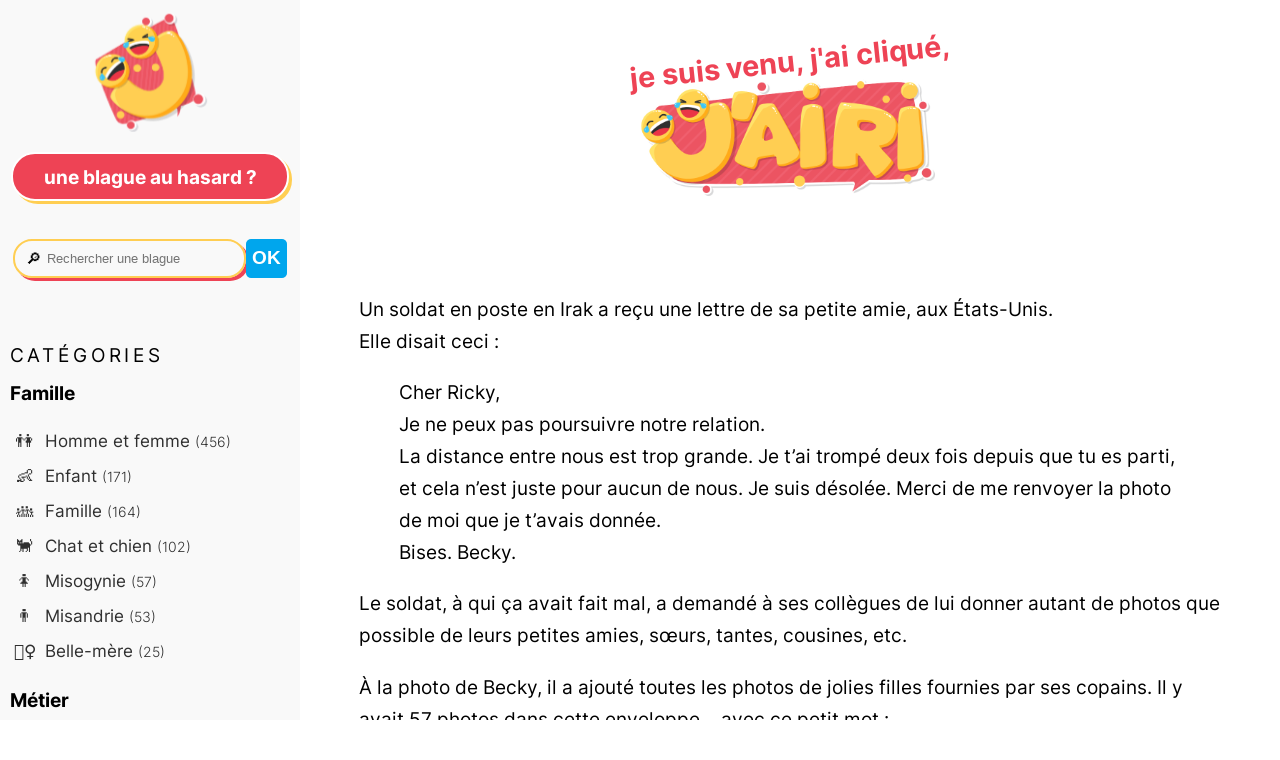

--- FILE ---
content_type: text/html; charset=utf-8
request_url: https://jairi.fr/blague/808/un-soldat-en-poste-en-irak-a-recu-une-lettre-de-sa-petite-amie-aux
body_size: 3962
content:



<!DOCTYPE html>
<html lang="fr">
<head>
  <meta charset="UTF-8">
  <meta name="viewport" content="width=device-width">

  <link rel="stylesheet" href="/static/CACHE/css/output.54f83712e65b.css" type="text/css">
  <link rel="shortcut icon" type="image/x-icon" href="/static/favicon.ico">
  <link rel="icon" href="/static/favicon.svg" type="image/svg+xml">
  <title>Un soldat en poste en Irak a reçu une lettre de sa petite amie, aux États-Unis…</title>

  
  <meta name="description" content="Un soldat en poste en Irak a reçu une lettre de sa petite amie, aux États-Unis…">
  <meta property="og:description" content="Un soldat en poste en Irak a reçu une lettre de sa petite amie, aux États-Unis…">
  
  <meta property="og:title" content="Une blague de jairi.fr">
  <meta property="og:image" content="https://jairi.fr/static/og-fr.png">
  
  <link rel="canonical" href="https://jairi.fr/blague/808/un-soldat-en-poste-en-irak-a-recu-une-lettre-de-sa-petite-amie-aux">
  
  <meta name="theme-color" content="#FFD253">
  <script async defer data-domain="jairi.fr" src="https://t.neamar.fr/js/pls.js"></script>

  
</head>

<body>
  
<div class="content">
  <div class="joke-content">
    <header class="head-layout">
      <a href="/" class="logo">
        <p class="logo">je suis venu, j'ai cliqué,</p>
        
          <img src="/static/logo-fr.png" alt="Logo j'ai ri !"/>
        
        </a>
    </header>

    <section>
      
      
<div class="container">
  <div class="main-content ">
    <div class="img-short">
      <img src="/static/short1.png" alt="😂">
      <img src="/static/short2.png" alt="😯">
      <img src="/static/short3.png" alt="😝">
    </div>
    <div>
      <p>Un soldat en poste en Irak a reçu une lettre de sa petite amie, aux États-Unis.<br />
Elle disait ceci&nbsp;:</p>
<blockquote>
<p>Cher Ricky,<br />
Je ne peux pas poursuivre notre relation.<br />
La distance entre nous est trop grande. Je t’ai trompé deux fois depuis que tu es parti, et cela n’est juste pour aucun de nous. Je suis désolée. Merci de me renvoyer la photo de moi que je t’avais donnée.<br />
Bises. Becky.</p>
</blockquote>
<p>Le soldat, à qui ça avait fait mal, a demandé à ses collègues de lui donner autant de photos que possible de leurs petites amies, sœurs, tantes, cousines, etc.</p>
<p>À la photo de Becky, il a ajouté toutes les photos de jolies filles fournies par ses copains. Il y avait 57 photos dans cette enveloppe… avec ce petit mot&nbsp;:</p>
<blockquote>
<p>Chère Becky, Je suis désolé, mais je ne me souviens pas de qui tu es.<br />
Merci de prendre ta photo dans la pile et de me renvoyer les autres.</p>
</blockquote>
      
      <ul class="hashtags">
        
        <li><a href="/categorie/americain" class="category-link"><span class="emoji">🇺🇸</span>Américain</a></li>
        
        <li><a href="/categorie/militaire" class="category-link"><span class="emoji">🪖</span>Militaire</a></li>
        
      </ul>
      
    </div>
  </div>

  <div class="random-div">
    
      <a href="/random" class="btn pink">Une blague au hasard ?</a>
  </div>

  

<div class="baby-joke">
  <h2>Blague courte &#128071;</h2>
  
  <div class="joke">
    <a class="permalink" href="/blague/2125/on-pourrait-stopper-les-guerres-si-on-codait-le-systeme-des-missiles"></a>
    <div>
      <p>On pourrait stopper les guerres si on codait le système des missiles en Java.</p>
    </div>
  </div>
  
  <div class="joke">
    <a class="permalink" href="/blague/1434/il-ne-faut-pas-desesperer-des-imbeciles"></a>
    <div>
      <p>Il ne faut pas désespérer des imbéciles. Avec un peu d’entraînement, on peut arriver à en faire des militaires.</p>
    </div>
  </div>
  
</div>



  <div class="jokes-around">
    <h2>Plus de blagues &#128071;</h2>
    <ul class="list-jokes-around">
      
      <li><a href="/blague/807/comment-on-differencie-un-camionneur-anglais-dun-camionneur-francais" class="all-jokes">Comment on différencie un camionneur anglais d’un camionneur français&#8239;?…</a></li>
      
      <li><a href="/blague/805/combien-gagne-un-fakir" class="all-jokes">Combien gagne un fakir&#8239;?…</a></li>
      
      <li><a href="/blague/802/un-mec-est-affale-sur-trois-sieges-de-la-deuxieme-rangee-dun-cine-de" class="all-jokes">Un mec est affalé sur trois sièges de la deuxième rangée d’un ciné de quartier…</a></li>
      
      <li><a href="/blague/809/un-type-au-chomage-voit-une-affiche-pour-un-travail-pas-trop" class="all-jokes">Un type au chômage voit une affiche&nbsp;: «&nbsp;Pour un travail pas trop fatiguant, temps plein, salaire honnête, téléphoner au zoo de Plouc-sur-Somme au 03 33 xx xx xx&nbsp;»…</a></li>
      
      <li><a href="/blague/811/le-petit-robert-medical" class="all-jokes">Le petit Robert médical…</a></li>
      
      <li><a href="/blague/814/jesus-choisit-marseille-pour-revenir-sur-terre" class="all-jokes">Jésus choisit Marseille pour revenir sur Terre…</a></li>
      
    </ul>
  </div>

</div>

    </section>
  </div>

  <nav>
    <a href="/" class="logo-btn"><img src="/static/logo-btn.png" width="120" height="120" alt="😂"></a>
    <div class="nav-head">
      <a href="/random" class="btn pink">Une blague au hasard ?</a>
      <form class="search" method="GET" action="/recherche">
        <div class="search-input">
          <label>&#128270;</label>
          <input type="search" name="search" placeholder=" Rechercher une blague" value=""/>
        </div>
        <input type="submit" value="ok" />
      </form>
    </div>

    <div class="nav-content">
      <p class="soft-titles">catégories</p>
      
      
      <h4>Famille</h4>
      <ul class="category">
        
        <li><a href="/categorie/homme-et-femme" class="category-link"><span class="emoji">👫</span> Homme et femme <small>(456)</small></a></li>
        
        <li><a href="/categorie/enfant" class="category-link"><span class="emoji">👶</span> Enfant <small>(171)</small></a></li>
        
        <li><a href="/categorie/famille" class="category-link"><span class="emoji">👪</span> Famille <small>(164)</small></a></li>
        
        <li><a href="/categorie/chat-et-chien" class="category-link"><span class="emoji">🐈</span> Chat et chien <small>(102)</small></a></li>
        
        <li><a href="/categorie/misogynie" class="category-link"><span class="emoji">🚺</span> Misogynie <small>(57)</small></a></li>
        
        <li><a href="/categorie/misandrie" class="category-link"><span class="emoji">🚹</span> Misandrie <small>(53)</small></a></li>
        
        <li><a href="/categorie/belle-mere" class="category-link"><span class="emoji">🤷‍♀️</span> Belle-mère <small>(25)</small></a></li>
        
      </ul>
      
      <h4>Métier</h4>
      <ul class="category">
        
        <li><a href="/categorie/medecin" class="category-link"><span class="emoji">👨‍⚕️</span> Médecin <small>(135)</small></a></li>
        
        <li><a href="/categorie/dans-lentreprise" class="category-link"><span class="emoji">🤵</span> Dans l&#x27;entreprise <small>(104)</small></a></li>
        
        <li><a href="/categorie/professeur" class="category-link"><span class="emoji">👨‍🏫</span> Professeur <small>(100)</small></a></li>
        
        <li><a href="/categorie/policier" class="category-link"><span class="emoji">👮‍♂️</span> Policier <small>(87)</small></a></li>
        
        <li><a href="/categorie/militaire" class="category-link"><span class="emoji">🪖</span> Militaire <small>(61)</small></a></li>
        
        <li><a href="/categorie/politicien" class="category-link"><span class="emoji">🌹</span> Politicien <small>(50)</small></a></li>
        
        <li><a href="/categorie/chasseur" class="category-link"><span class="emoji">🦆</span> Chasseur <small>(31)</small></a></li>
        
        <li><a href="/categorie/scientifique" class="category-link"><span class="emoji">🔬</span> Scientifique <small>(28)</small></a></li>
        
        <li><a href="/categorie/ingenieur" class="category-link"><span class="emoji">👷</span> Ingénieur <small>(27)</small></a></li>
        
        <li><a href="/categorie/informaticien" class="category-link"><span class="emoji">👨‍💻</span> Informaticien <small>(27)</small></a></li>
        
        <li><a href="/categorie/pharmacien" class="category-link"><span class="emoji">💊</span> Pharmacien <small>(24)</small></a></li>
        
        <li><a href="/categorie/fermier" class="category-link"><span class="emoji">🚜</span> Fermier <small>(22)</small></a></li>
        
        <li><a href="/categorie/fonctionnaire" class="category-link"><span class="emoji">☕</span> Fonctionnaire <small>(22)</small></a></li>
        
        <li><a href="/categorie/avocat" class="category-link"><span class="emoji">🥑</span> Avocat <small>(21)</small></a></li>
        
        <li><a href="/categorie/juge" class="category-link"><span class="emoji">👨‍⚖️</span> Juge <small>(18)</small></a></li>
        
        <li><a href="/categorie/psychologue" class="category-link"><span class="emoji">🛋️</span> Psychologue <small>(16)</small></a></li>
        
        <li><a href="/categorie/pompier" class="category-link"><span class="emoji">🚒</span> Pompier <small>(13)</small></a></li>
        
        <li><a href="/categorie/voleur" class="category-link"><span class="emoji">💸</span> Voleur <small>(13)</small></a></li>
        
      </ul>
      
      <h4>Nationalité</h4>
      <ul class="category">
        
        <li><a href="/categorie/francais" class="category-link"><span class="emoji">🇫🇷</span> Français <small>(125)</small></a></li>
        
        <li><a href="/categorie/americain" class="category-link"><span class="emoji">🇺🇸</span> Américain <small>(70)</small></a></li>
        
        <li><a href="/categorie/belge" class="category-link"><span class="emoji">🇧🇪</span> Belge <small>(68)</small></a></li>
        
        <li><a href="/categorie/arabe" class="category-link"><span class="emoji">🐪</span> Arabe <small>(48)</small></a></li>
        
        <li><a href="/categorie/anglais" class="category-link"><span class="emoji">🇬🇧</span> Anglais <small>(47)</small></a></li>
        
        <li><a href="/categorie/africain" class="category-link"><span class="emoji">👨🏿</span> Africain <small>(45)</small></a></li>
        
        <li><a href="/categorie/allemand" class="category-link"><span class="emoji">🇩🇪</span> Allemand <small>(36)</small></a></li>
        
        <li><a href="/categorie/italien" class="category-link"><span class="emoji">🇮🇹</span> Italien <small>(29)</small></a></li>
        
        <li><a href="/categorie/asiatique" class="category-link"><span class="emoji">🥢</span> Asiatique <small>(28)</small></a></li>
        
        <li><a href="/categorie/russe" class="category-link"><span class="emoji">🇷🇺</span> Russe <small>(19)</small></a></li>
        
        <li><a href="/categorie/corse" class="category-link"><span class="emoji">🛥️</span> Corse <small>(13)</small></a></li>
        
        <li><a href="/categorie/breton" class="category-link"><span class="emoji">⚓</span> Breton <small>(11)</small></a></li>
        
        <li><a href="/categorie/indien-cow-boy" class="category-link"><span class="emoji">🏹</span> Indien et cow-boy <small>(10)</small></a></li>
        
        <li><a href="/categorie/espagnol" class="category-link"><span class="emoji">🇪🇸</span> Espagnol <small>(5)</small></a></li>
        
      </ul>
      
      <h4>Autre</h4>
      <ul class="category">
        
        <li><a href="/categorie/humour-noir" class="category-link"><span class="emoji">⚰️</span> Humour noir <small>(89)</small></a></li>
        
        <li><a href="/categorie/technologie" class="category-link"><span class="emoji">🖥️</span> Technologie <small>(68)</small></a></li>
        
        <li><a href="/categorie/absurde" class="category-link"><span class="emoji">🙄</span> Absurde <small>(56)</small></a></li>
        
        <li><a href="/categorie/aphorisme" class="category-link"><span class="emoji">📝</span> Aphorisme <small>(51)</small></a></li>
        
        <li><a href="/categorie/pipi-caca-prout-prout" class="category-link"><span class="emoji">💩</span> Pipi caca prout-prout <small>(51)</small></a></li>
        
        <li><a href="/categorie/nourriture" class="category-link"><span class="emoji">🍔</span> Nourriture <small>(39)</small></a></li>
        
        <li><a href="/categorie/langue-francaise" class="category-link"><span class="emoji">💬</span> Langue française <small>(29)</small></a></li>
        
        <li><a href="/categorie/moralite" class="category-link"><span class="emoji">⚖️</span> Moralité <small>(26)</small></a></li>
        
        <li><a href="/categorie/perles-et-betisiers" class="category-link"><span class="emoji">🦪</span> Perles et bêtisiers <small>(26)</small></a></li>
        
        <li><a href="/categorie/carambar" class="category-link"><span class="emoji">🍬</span> Carambar <small>(20)</small></a></li>
        
        <li><a href="/categorie/insultes" class="category-link"><span class="emoji">💥</span> Insultes <small>(17)</small></a></li>
        
        <li><a href="/categorie/definitions" class="category-link"><span class="emoji">📖</span> Définitions <small>(10)</small></a></li>
        
      </ul>
      
      <h4>Attribut physique</h4>
      <ul class="category">
        
        <li><a href="/categorie/blonde" class="category-link"><span class="emoji">👱‍♀️</span> Blonde <small>(305)</small></a></li>
        
        <li><a href="/categorie/geriatrie" class="category-link"><span class="emoji">👵</span> Gériatrie <small>(95)</small></a></li>
        
        <li><a href="/categorie/handicap" class="category-link"><span class="emoji">🦽</span> Handicap <small>(41)</small></a></li>
        
        <li><a href="/categorie/fou" class="category-link"><span class="emoji">🤪</span> Fou <small>(28)</small></a></li>
        
        <li><a href="/categorie/nain" class="category-link"><span class="emoji">🤏</span> Nain <small>(12)</small></a></li>
        
        <li><a href="/categorie/naif-voire-debile" class="category-link"><span class="emoji"></span> Naïf, voire débile <small>(3)</small></a></li>
        
      </ul>
      
      <h4>Religion</h4>
      <ul class="category">
        
        <li><a href="/categorie/chretien" class="category-link"><span class="emoji">✝️</span> Chrétien <small>(132)</small></a></li>
        
        <li><a href="/categorie/paradis" class="category-link"><span class="emoji">😇</span> Paradis <small>(47)</small></a></li>
        
        <li><a href="/categorie/juif" class="category-link"><span class="emoji">✡️</span> Juif <small>(40)</small></a></li>
        
        <li><a href="/categorie/biblique" class="category-link"><span class="emoji">📖</span> Biblique <small>(19)</small></a></li>
        
        <li><a href="/categorie/musulman" class="category-link"><span class="emoji">☪️</span> Musulman <small>(11)</small></a></li>
        
      </ul>
      
      <h4>Sexe</h4>
      <ul class="category">
        
        <li><a href="/categorie/sexe" class="category-link"><span class="emoji">🍆</span> Sexe <small>(520)</small></a></li>
        
        <li><a href="/categorie/adultere" class="category-link"><span class="emoji">🦄</span> Adultère <small>(55)</small></a></li>
        
        <li><a href="/categorie/homosexualite" class="category-link"><span class="emoji">🌈</span> Homosexualité <small>(53)</small></a></li>
        
        <li><a href="/categorie/prostitution" class="category-link"><span class="emoji">🏩</span> Prostitution <small>(45)</small></a></li>
        
        <li><a href="/categorie/pedophilie" class="category-link"><span class="emoji">🧸</span> Pédophilie <small>(36)</small></a></li>
        
      </ul>
      
      <h4>Situation</h4>
      <ul class="category">
        
        <li><a href="/categorie/animaux" class="category-link"><span class="emoji">🐪</span> Animaux <small>(44)</small></a></li>
        
        <li><a href="/categorie/noel" class="category-link"><span class="emoji">🎅</span> Noël <small>(39)</small></a></li>
        
        <li><a href="/categorie/fantaisie" class="category-link"><span class="emoji">🧙‍♂️</span> Fantaisie <small>(21)</small></a></li>
        
        <li><a href="/categorie/ile-deserte" class="category-link"><span class="emoji">🏝️</span> Sauvages et Île déserte <small>(20)</small></a></li>
        
        <li><a href="/categorie/genie-et-lampe-magique" class="category-link"><span class="emoji">🧞</span> Génie et lampe magique <small>(15)</small></a></li>
        
        <li><a href="/categorie/perroquet" class="category-link"><span class="emoji">🦜</span> Perroquet <small>(12)</small></a></li>
        
        <li><a href="/categorie/medieval" class="category-link"><span class="emoji">🗡️</span> Médiéval <small>(6)</small></a></li>
        
      </ul>
      
      <h4>Société</h4>
      <ul class="category">
        
        <li><a href="/categorie/auto-moto" class="category-link"><span class="emoji">🚗</span> Auto moto <small>(166)</small></a></li>
        
        <li><a href="/categorie/argent" class="category-link"><span class="emoji">💰</span> Argent <small>(97)</small></a></li>
        
        <li><a href="/categorie/alcool" class="category-link"><span class="emoji">🍺</span> Alcool <small>(96)</small></a></li>
        
        <li><a href="/categorie/sport" class="category-link"><span class="emoji">🏐</span> Sport <small>(26)</small></a></li>
        
        <li><a href="/categorie/systeme-social" class="category-link"><span class="emoji">☭</span> Système social <small>(23)</small></a></li>
        
        <li><a href="/categorie/drogue" class="category-link"><span class="emoji">🌿</span> Drogue <small>(21)</small></a></li>
        
      </ul>
      
    </div>
  </nav>
</div>


  
  
  <footer></footer>
</body>
